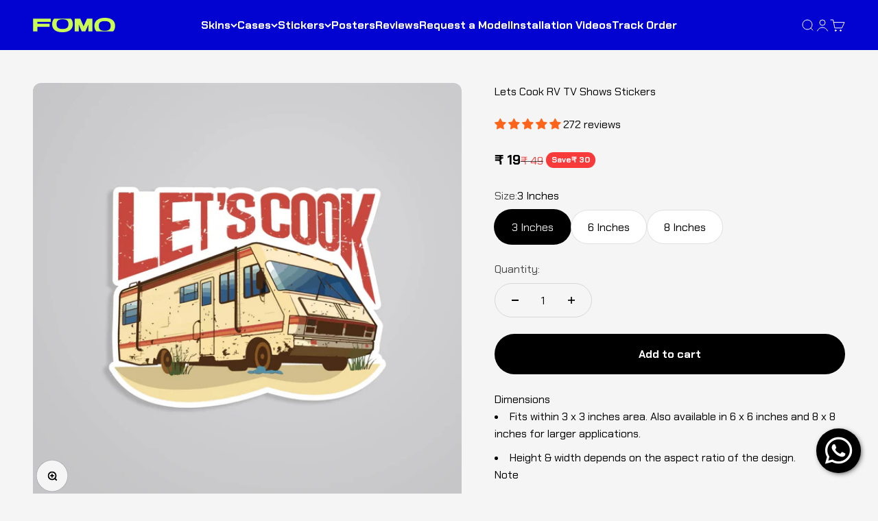

--- FILE ---
content_type: text/html; charset=utf-8
request_url: https://www.fomostore.in/products/stickers-tv-shows-lets-cook-rv?option_values=3153723818306&section_id=template--25956291445058__main
body_size: 3550
content:
<section id="shopify-section-template--25956291445058__main" class="shopify-section shopify-section--main-product"><style>
  #shopify-section-template--25956291445058__main {
    --section-background-hash: 0;
  }

  #shopify-section-template--25956291445058__main + * {
    --previous-section-background-hash: 0;
  }</style><style>
  #shopify-section-template--25956291445058__main {
    --product-grid: auto / minmax(0, 1fr);
    --product-gallery-media-list-grid: auto / auto-flow 100%;
    --product-gallery-media-list-gap: var(--spacing-0-5);
  }

  @media screen and (max-width: 999px) {
    #shopify-section-template--25956291445058__main {
      --section-spacing-block-start: 0px;
    }
  }

  @media screen and (min-width: 1000px) {
    #shopify-section-template--25956291445058__main {--product-grid: auto / minmax(0, 1.1fr) minmax(0, 0.9fr);
      --product-gallery-media-list-grid: auto / auto-flow 100%;
      --product-gallery-media-list-gap: calc(var(--grid-gutter) / 2);
    }}

  @media screen and (min-width: 1400px) {
    #shopify-section-template--25956291445058__main {
      --product-gallery-media-list-gap: var(--grid-gutter);
    }
  }
</style><div class="section section--tight  section-blends section-full">
  <product-rerender id="product-info-9236547207490-template--25956291445058__main" observe-form="product-form-9236547207490-template--25956291445058__main" allow-partial-rerender>
    <div class="product"><product-gallery form="product-form-9236547207490-template--25956291445058__main" filtered-indexes="[]"allow-zoom="3" class="product-gallery  product-gallery--desktop-carousel  product-gallery--mobile-expanded"><div class="product-gallery__ar-wrapper">
    <div class="product-gallery__media-list-wrapper"><custom-cursor class="product-gallery__cursor" >
          <div class="circle-button circle-button--fill circle-button--lg"><svg role="presentation" focusable="false" width="7" height="10" class="icon icon-chevron-right" viewBox="0 0 7 10">
        <path d="m1 9 4-4-4-4" fill="none" stroke="currentColor" stroke-width="2"></path>
      </svg></div>
        </custom-cursor><media-carousel desktop-mode="carousel_thumbnails_bottom" adaptive-height initial-index="0"  id="product-gallery-9236547207490-template--25956291445058__main" class="product-gallery__media-list full-bleed scroll-area md:unbleed"><div class="product-gallery__media  snap-center" data-media-type="image" data-media-id="37111540744514" ><img src="//www.fomostore.in/cdn/shop/files/Brothers-Innovation-Stickers-TV_Shows-Lets_Cook_RV-Image-1_ce948315-0192-4157-b027-9a016b9dffe6.jpg?v=1738333911&amp;width=2000" alt="Fomo Store Stickers TV Shows Lets Cook RV" srcset="//www.fomostore.in/cdn/shop/files/Brothers-Innovation-Stickers-TV_Shows-Lets_Cook_RV-Image-1_ce948315-0192-4157-b027-9a016b9dffe6.jpg?v=1738333911&amp;width=200 200w, //www.fomostore.in/cdn/shop/files/Brothers-Innovation-Stickers-TV_Shows-Lets_Cook_RV-Image-1_ce948315-0192-4157-b027-9a016b9dffe6.jpg?v=1738333911&amp;width=300 300w, //www.fomostore.in/cdn/shop/files/Brothers-Innovation-Stickers-TV_Shows-Lets_Cook_RV-Image-1_ce948315-0192-4157-b027-9a016b9dffe6.jpg?v=1738333911&amp;width=400 400w, //www.fomostore.in/cdn/shop/files/Brothers-Innovation-Stickers-TV_Shows-Lets_Cook_RV-Image-1_ce948315-0192-4157-b027-9a016b9dffe6.jpg?v=1738333911&amp;width=500 500w, //www.fomostore.in/cdn/shop/files/Brothers-Innovation-Stickers-TV_Shows-Lets_Cook_RV-Image-1_ce948315-0192-4157-b027-9a016b9dffe6.jpg?v=1738333911&amp;width=600 600w, //www.fomostore.in/cdn/shop/files/Brothers-Innovation-Stickers-TV_Shows-Lets_Cook_RV-Image-1_ce948315-0192-4157-b027-9a016b9dffe6.jpg?v=1738333911&amp;width=700 700w, //www.fomostore.in/cdn/shop/files/Brothers-Innovation-Stickers-TV_Shows-Lets_Cook_RV-Image-1_ce948315-0192-4157-b027-9a016b9dffe6.jpg?v=1738333911&amp;width=800 800w, //www.fomostore.in/cdn/shop/files/Brothers-Innovation-Stickers-TV_Shows-Lets_Cook_RV-Image-1_ce948315-0192-4157-b027-9a016b9dffe6.jpg?v=1738333911&amp;width=1000 1000w, //www.fomostore.in/cdn/shop/files/Brothers-Innovation-Stickers-TV_Shows-Lets_Cook_RV-Image-1_ce948315-0192-4157-b027-9a016b9dffe6.jpg?v=1738333911&amp;width=1200 1200w, //www.fomostore.in/cdn/shop/files/Brothers-Innovation-Stickers-TV_Shows-Lets_Cook_RV-Image-1_ce948315-0192-4157-b027-9a016b9dffe6.jpg?v=1738333911&amp;width=1400 1400w, //www.fomostore.in/cdn/shop/files/Brothers-Innovation-Stickers-TV_Shows-Lets_Cook_RV-Image-1_ce948315-0192-4157-b027-9a016b9dffe6.jpg?v=1738333911&amp;width=1600 1600w, //www.fomostore.in/cdn/shop/files/Brothers-Innovation-Stickers-TV_Shows-Lets_Cook_RV-Image-1_ce948315-0192-4157-b027-9a016b9dffe6.jpg?v=1738333911&amp;width=1800 1800w, //www.fomostore.in/cdn/shop/files/Brothers-Innovation-Stickers-TV_Shows-Lets_Cook_RV-Image-1_ce948315-0192-4157-b027-9a016b9dffe6.jpg?v=1738333911&amp;width=2000 2000w" width="2000" height="2000" loading="eager" fetchpriority="high" sizes="(max-width: 740px) calc(100vw - 40px), (max-width: 999px) calc(100vw - 64px), min(760px, 42vw)" class="rounded"></div><div class="product-gallery__media  snap-center" data-media-type="image" data-media-id="37111540777282" ><img src="//www.fomostore.in/cdn/shop/files/Brothers-Innovation-Stickers-TV_Shows-Lets_Cook_RV-Image-2_5c022efb-c82f-4d0e-b4be-20f3029074b8.jpg?v=1738333911&amp;width=2000" alt="Lets Cook RV TV Shows Stickers" srcset="//www.fomostore.in/cdn/shop/files/Brothers-Innovation-Stickers-TV_Shows-Lets_Cook_RV-Image-2_5c022efb-c82f-4d0e-b4be-20f3029074b8.jpg?v=1738333911&amp;width=200 200w, //www.fomostore.in/cdn/shop/files/Brothers-Innovation-Stickers-TV_Shows-Lets_Cook_RV-Image-2_5c022efb-c82f-4d0e-b4be-20f3029074b8.jpg?v=1738333911&amp;width=300 300w, //www.fomostore.in/cdn/shop/files/Brothers-Innovation-Stickers-TV_Shows-Lets_Cook_RV-Image-2_5c022efb-c82f-4d0e-b4be-20f3029074b8.jpg?v=1738333911&amp;width=400 400w, //www.fomostore.in/cdn/shop/files/Brothers-Innovation-Stickers-TV_Shows-Lets_Cook_RV-Image-2_5c022efb-c82f-4d0e-b4be-20f3029074b8.jpg?v=1738333911&amp;width=500 500w, //www.fomostore.in/cdn/shop/files/Brothers-Innovation-Stickers-TV_Shows-Lets_Cook_RV-Image-2_5c022efb-c82f-4d0e-b4be-20f3029074b8.jpg?v=1738333911&amp;width=600 600w, //www.fomostore.in/cdn/shop/files/Brothers-Innovation-Stickers-TV_Shows-Lets_Cook_RV-Image-2_5c022efb-c82f-4d0e-b4be-20f3029074b8.jpg?v=1738333911&amp;width=700 700w, //www.fomostore.in/cdn/shop/files/Brothers-Innovation-Stickers-TV_Shows-Lets_Cook_RV-Image-2_5c022efb-c82f-4d0e-b4be-20f3029074b8.jpg?v=1738333911&amp;width=800 800w, //www.fomostore.in/cdn/shop/files/Brothers-Innovation-Stickers-TV_Shows-Lets_Cook_RV-Image-2_5c022efb-c82f-4d0e-b4be-20f3029074b8.jpg?v=1738333911&amp;width=1000 1000w, //www.fomostore.in/cdn/shop/files/Brothers-Innovation-Stickers-TV_Shows-Lets_Cook_RV-Image-2_5c022efb-c82f-4d0e-b4be-20f3029074b8.jpg?v=1738333911&amp;width=1200 1200w, //www.fomostore.in/cdn/shop/files/Brothers-Innovation-Stickers-TV_Shows-Lets_Cook_RV-Image-2_5c022efb-c82f-4d0e-b4be-20f3029074b8.jpg?v=1738333911&amp;width=1400 1400w, //www.fomostore.in/cdn/shop/files/Brothers-Innovation-Stickers-TV_Shows-Lets_Cook_RV-Image-2_5c022efb-c82f-4d0e-b4be-20f3029074b8.jpg?v=1738333911&amp;width=1600 1600w, //www.fomostore.in/cdn/shop/files/Brothers-Innovation-Stickers-TV_Shows-Lets_Cook_RV-Image-2_5c022efb-c82f-4d0e-b4be-20f3029074b8.jpg?v=1738333911&amp;width=1800 1800w, //www.fomostore.in/cdn/shop/files/Brothers-Innovation-Stickers-TV_Shows-Lets_Cook_RV-Image-2_5c022efb-c82f-4d0e-b4be-20f3029074b8.jpg?v=1738333911&amp;width=2000 2000w" width="2000" height="2000" loading="lazy" fetchpriority="auto" sizes="(max-width: 740px) calc(100vw - 40px), (max-width: 999px) calc(100vw - 64px), min(760px, 42vw)" class="rounded"></div><div class="product-gallery__media  snap-center" data-media-type="image" data-media-id="37111540810050" ><img src="//www.fomostore.in/cdn/shop/files/Brothers-Innovation-Stickers-TV_Shows-Lets_Cook_RV-Image-3_678e7015-a774-4c45-8033-73d858924414.jpg?v=1738333911&amp;width=1080" alt="Lets Cook RV TV Shows Stickers" srcset="//www.fomostore.in/cdn/shop/files/Brothers-Innovation-Stickers-TV_Shows-Lets_Cook_RV-Image-3_678e7015-a774-4c45-8033-73d858924414.jpg?v=1738333911&amp;width=200 200w, //www.fomostore.in/cdn/shop/files/Brothers-Innovation-Stickers-TV_Shows-Lets_Cook_RV-Image-3_678e7015-a774-4c45-8033-73d858924414.jpg?v=1738333911&amp;width=300 300w, //www.fomostore.in/cdn/shop/files/Brothers-Innovation-Stickers-TV_Shows-Lets_Cook_RV-Image-3_678e7015-a774-4c45-8033-73d858924414.jpg?v=1738333911&amp;width=400 400w, //www.fomostore.in/cdn/shop/files/Brothers-Innovation-Stickers-TV_Shows-Lets_Cook_RV-Image-3_678e7015-a774-4c45-8033-73d858924414.jpg?v=1738333911&amp;width=500 500w, //www.fomostore.in/cdn/shop/files/Brothers-Innovation-Stickers-TV_Shows-Lets_Cook_RV-Image-3_678e7015-a774-4c45-8033-73d858924414.jpg?v=1738333911&amp;width=600 600w, //www.fomostore.in/cdn/shop/files/Brothers-Innovation-Stickers-TV_Shows-Lets_Cook_RV-Image-3_678e7015-a774-4c45-8033-73d858924414.jpg?v=1738333911&amp;width=700 700w, //www.fomostore.in/cdn/shop/files/Brothers-Innovation-Stickers-TV_Shows-Lets_Cook_RV-Image-3_678e7015-a774-4c45-8033-73d858924414.jpg?v=1738333911&amp;width=800 800w, //www.fomostore.in/cdn/shop/files/Brothers-Innovation-Stickers-TV_Shows-Lets_Cook_RV-Image-3_678e7015-a774-4c45-8033-73d858924414.jpg?v=1738333911&amp;width=1000 1000w" width="1080" height="1080" loading="lazy" fetchpriority="auto" sizes="(max-width: 740px) calc(100vw - 40px), (max-width: 999px) calc(100vw - 64px), min(760px, 42vw)" class="rounded"></div><div class="product-gallery__media  snap-center" data-media-type="image" data-media-id="37111540842818" ><img src="//www.fomostore.in/cdn/shop/files/Brothers-Innovation-Stickers-TV_Shows-Lets_Cook_RV-Image-4_a19a31fe-c6df-4df3-8619-bc9098534a58.jpg?v=1738333912&amp;width=1080" alt="Lets Cook RV TV Shows Stickers" srcset="//www.fomostore.in/cdn/shop/files/Brothers-Innovation-Stickers-TV_Shows-Lets_Cook_RV-Image-4_a19a31fe-c6df-4df3-8619-bc9098534a58.jpg?v=1738333912&amp;width=200 200w, //www.fomostore.in/cdn/shop/files/Brothers-Innovation-Stickers-TV_Shows-Lets_Cook_RV-Image-4_a19a31fe-c6df-4df3-8619-bc9098534a58.jpg?v=1738333912&amp;width=300 300w, //www.fomostore.in/cdn/shop/files/Brothers-Innovation-Stickers-TV_Shows-Lets_Cook_RV-Image-4_a19a31fe-c6df-4df3-8619-bc9098534a58.jpg?v=1738333912&amp;width=400 400w, //www.fomostore.in/cdn/shop/files/Brothers-Innovation-Stickers-TV_Shows-Lets_Cook_RV-Image-4_a19a31fe-c6df-4df3-8619-bc9098534a58.jpg?v=1738333912&amp;width=500 500w, //www.fomostore.in/cdn/shop/files/Brothers-Innovation-Stickers-TV_Shows-Lets_Cook_RV-Image-4_a19a31fe-c6df-4df3-8619-bc9098534a58.jpg?v=1738333912&amp;width=600 600w, //www.fomostore.in/cdn/shop/files/Brothers-Innovation-Stickers-TV_Shows-Lets_Cook_RV-Image-4_a19a31fe-c6df-4df3-8619-bc9098534a58.jpg?v=1738333912&amp;width=700 700w, //www.fomostore.in/cdn/shop/files/Brothers-Innovation-Stickers-TV_Shows-Lets_Cook_RV-Image-4_a19a31fe-c6df-4df3-8619-bc9098534a58.jpg?v=1738333912&amp;width=800 800w, //www.fomostore.in/cdn/shop/files/Brothers-Innovation-Stickers-TV_Shows-Lets_Cook_RV-Image-4_a19a31fe-c6df-4df3-8619-bc9098534a58.jpg?v=1738333912&amp;width=1000 1000w" width="1080" height="1080" loading="lazy" fetchpriority="auto" sizes="(max-width: 740px) calc(100vw - 40px), (max-width: 999px) calc(100vw - 64px), min(760px, 42vw)" class="rounded"></div><div class="product-gallery__media  snap-center" data-media-type="image" data-media-id="37111540875586" ><img src="//www.fomostore.in/cdn/shop/files/Brothers-Innovation-Stickers-TV_Shows-Lets_Cook_RV-Image-5_5ae69d2e-93a1-40eb-b1d3-cb394a0723ad.jpg?v=1738333912&amp;width=1080" alt="Lets Cook RV TV Shows Stickers" srcset="//www.fomostore.in/cdn/shop/files/Brothers-Innovation-Stickers-TV_Shows-Lets_Cook_RV-Image-5_5ae69d2e-93a1-40eb-b1d3-cb394a0723ad.jpg?v=1738333912&amp;width=200 200w, //www.fomostore.in/cdn/shop/files/Brothers-Innovation-Stickers-TV_Shows-Lets_Cook_RV-Image-5_5ae69d2e-93a1-40eb-b1d3-cb394a0723ad.jpg?v=1738333912&amp;width=300 300w, //www.fomostore.in/cdn/shop/files/Brothers-Innovation-Stickers-TV_Shows-Lets_Cook_RV-Image-5_5ae69d2e-93a1-40eb-b1d3-cb394a0723ad.jpg?v=1738333912&amp;width=400 400w, //www.fomostore.in/cdn/shop/files/Brothers-Innovation-Stickers-TV_Shows-Lets_Cook_RV-Image-5_5ae69d2e-93a1-40eb-b1d3-cb394a0723ad.jpg?v=1738333912&amp;width=500 500w, //www.fomostore.in/cdn/shop/files/Brothers-Innovation-Stickers-TV_Shows-Lets_Cook_RV-Image-5_5ae69d2e-93a1-40eb-b1d3-cb394a0723ad.jpg?v=1738333912&amp;width=600 600w, //www.fomostore.in/cdn/shop/files/Brothers-Innovation-Stickers-TV_Shows-Lets_Cook_RV-Image-5_5ae69d2e-93a1-40eb-b1d3-cb394a0723ad.jpg?v=1738333912&amp;width=700 700w, //www.fomostore.in/cdn/shop/files/Brothers-Innovation-Stickers-TV_Shows-Lets_Cook_RV-Image-5_5ae69d2e-93a1-40eb-b1d3-cb394a0723ad.jpg?v=1738333912&amp;width=800 800w, //www.fomostore.in/cdn/shop/files/Brothers-Innovation-Stickers-TV_Shows-Lets_Cook_RV-Image-5_5ae69d2e-93a1-40eb-b1d3-cb394a0723ad.jpg?v=1738333912&amp;width=1000 1000w" width="1080" height="1080" loading="lazy" fetchpriority="auto" sizes="(max-width: 740px) calc(100vw - 40px), (max-width: 999px) calc(100vw - 64px), min(760px, 42vw)" class="rounded"></div></media-carousel><div class="product-gallery__zoom ">
          <button type="button" is="product-zoom-button" class="circle-button circle-button--fill ring">
            <span class="sr-only">Zoom</span><svg role="presentation" fill="none" stroke-width="2" focusable="false" width="15" height="15" class="icon icon-image-zoom" viewBox="0 0 15 15">
        <circle cx="7.067" cy="7.067" r="6.067" stroke="currentColor"></circle>
        <path d="M11.4 11.4 14 14" stroke="currentColor" stroke-linecap="round" stroke-linejoin="round"></path>
        <path d="M7 4v6M4 7h6" stroke="currentColor"></path>
      </svg></button>
        </div></div></div><scroll-shadow class="product-gallery__thumbnail-list-wrapper">
        <page-dots align-selected class="product-gallery__thumbnail-list scroll-area bleed md:unbleed" aria-controls="product-gallery-9236547207490-template--25956291445058__main"><button type="button" class="product-gallery__thumbnail"  aria-current="true" aria-label="Go to item 1"><img src="//www.fomostore.in/cdn/shop/files/Brothers-Innovation-Stickers-TV_Shows-Lets_Cook_RV-Image-1_ce948315-0192-4157-b027-9a016b9dffe6.jpg?v=1738333911&amp;width=2000" alt="Fomo Store Stickers TV Shows Lets Cook RV" srcset="//www.fomostore.in/cdn/shop/files/Brothers-Innovation-Stickers-TV_Shows-Lets_Cook_RV-Image-1_ce948315-0192-4157-b027-9a016b9dffe6.jpg?v=1738333911&amp;width=56 56w, //www.fomostore.in/cdn/shop/files/Brothers-Innovation-Stickers-TV_Shows-Lets_Cook_RV-Image-1_ce948315-0192-4157-b027-9a016b9dffe6.jpg?v=1738333911&amp;width=64 64w, //www.fomostore.in/cdn/shop/files/Brothers-Innovation-Stickers-TV_Shows-Lets_Cook_RV-Image-1_ce948315-0192-4157-b027-9a016b9dffe6.jpg?v=1738333911&amp;width=112 112w, //www.fomostore.in/cdn/shop/files/Brothers-Innovation-Stickers-TV_Shows-Lets_Cook_RV-Image-1_ce948315-0192-4157-b027-9a016b9dffe6.jpg?v=1738333911&amp;width=128 128w, //www.fomostore.in/cdn/shop/files/Brothers-Innovation-Stickers-TV_Shows-Lets_Cook_RV-Image-1_ce948315-0192-4157-b027-9a016b9dffe6.jpg?v=1738333911&amp;width=168 168w, //www.fomostore.in/cdn/shop/files/Brothers-Innovation-Stickers-TV_Shows-Lets_Cook_RV-Image-1_ce948315-0192-4157-b027-9a016b9dffe6.jpg?v=1738333911&amp;width=192 192w" width="2000" height="2000" loading="lazy" sizes="(max-width: 699px) 56px, 64px" class="object-contain rounded-sm">
            </button><button type="button" class="product-gallery__thumbnail"  aria-current="false" aria-label="Go to item 2"><img src="//www.fomostore.in/cdn/shop/files/Brothers-Innovation-Stickers-TV_Shows-Lets_Cook_RV-Image-2_5c022efb-c82f-4d0e-b4be-20f3029074b8.jpg?v=1738333911&amp;width=2000" alt="Lets Cook RV TV Shows Stickers" srcset="//www.fomostore.in/cdn/shop/files/Brothers-Innovation-Stickers-TV_Shows-Lets_Cook_RV-Image-2_5c022efb-c82f-4d0e-b4be-20f3029074b8.jpg?v=1738333911&amp;width=56 56w, //www.fomostore.in/cdn/shop/files/Brothers-Innovation-Stickers-TV_Shows-Lets_Cook_RV-Image-2_5c022efb-c82f-4d0e-b4be-20f3029074b8.jpg?v=1738333911&amp;width=64 64w, //www.fomostore.in/cdn/shop/files/Brothers-Innovation-Stickers-TV_Shows-Lets_Cook_RV-Image-2_5c022efb-c82f-4d0e-b4be-20f3029074b8.jpg?v=1738333911&amp;width=112 112w, //www.fomostore.in/cdn/shop/files/Brothers-Innovation-Stickers-TV_Shows-Lets_Cook_RV-Image-2_5c022efb-c82f-4d0e-b4be-20f3029074b8.jpg?v=1738333911&amp;width=128 128w, //www.fomostore.in/cdn/shop/files/Brothers-Innovation-Stickers-TV_Shows-Lets_Cook_RV-Image-2_5c022efb-c82f-4d0e-b4be-20f3029074b8.jpg?v=1738333911&amp;width=168 168w, //www.fomostore.in/cdn/shop/files/Brothers-Innovation-Stickers-TV_Shows-Lets_Cook_RV-Image-2_5c022efb-c82f-4d0e-b4be-20f3029074b8.jpg?v=1738333911&amp;width=192 192w" width="2000" height="2000" loading="lazy" sizes="(max-width: 699px) 56px, 64px" class="object-contain rounded-sm">
            </button><button type="button" class="product-gallery__thumbnail"  aria-current="false" aria-label="Go to item 3"><img src="//www.fomostore.in/cdn/shop/files/Brothers-Innovation-Stickers-TV_Shows-Lets_Cook_RV-Image-3_678e7015-a774-4c45-8033-73d858924414.jpg?v=1738333911&amp;width=1080" alt="Lets Cook RV TV Shows Stickers" srcset="//www.fomostore.in/cdn/shop/files/Brothers-Innovation-Stickers-TV_Shows-Lets_Cook_RV-Image-3_678e7015-a774-4c45-8033-73d858924414.jpg?v=1738333911&amp;width=56 56w, //www.fomostore.in/cdn/shop/files/Brothers-Innovation-Stickers-TV_Shows-Lets_Cook_RV-Image-3_678e7015-a774-4c45-8033-73d858924414.jpg?v=1738333911&amp;width=64 64w, //www.fomostore.in/cdn/shop/files/Brothers-Innovation-Stickers-TV_Shows-Lets_Cook_RV-Image-3_678e7015-a774-4c45-8033-73d858924414.jpg?v=1738333911&amp;width=112 112w, //www.fomostore.in/cdn/shop/files/Brothers-Innovation-Stickers-TV_Shows-Lets_Cook_RV-Image-3_678e7015-a774-4c45-8033-73d858924414.jpg?v=1738333911&amp;width=128 128w, //www.fomostore.in/cdn/shop/files/Brothers-Innovation-Stickers-TV_Shows-Lets_Cook_RV-Image-3_678e7015-a774-4c45-8033-73d858924414.jpg?v=1738333911&amp;width=168 168w, //www.fomostore.in/cdn/shop/files/Brothers-Innovation-Stickers-TV_Shows-Lets_Cook_RV-Image-3_678e7015-a774-4c45-8033-73d858924414.jpg?v=1738333911&amp;width=192 192w" width="1080" height="1080" loading="lazy" sizes="(max-width: 699px) 56px, 64px" class="object-contain rounded-sm">
            </button><button type="button" class="product-gallery__thumbnail"  aria-current="false" aria-label="Go to item 4"><img src="//www.fomostore.in/cdn/shop/files/Brothers-Innovation-Stickers-TV_Shows-Lets_Cook_RV-Image-4_a19a31fe-c6df-4df3-8619-bc9098534a58.jpg?v=1738333912&amp;width=1080" alt="Lets Cook RV TV Shows Stickers" srcset="//www.fomostore.in/cdn/shop/files/Brothers-Innovation-Stickers-TV_Shows-Lets_Cook_RV-Image-4_a19a31fe-c6df-4df3-8619-bc9098534a58.jpg?v=1738333912&amp;width=56 56w, //www.fomostore.in/cdn/shop/files/Brothers-Innovation-Stickers-TV_Shows-Lets_Cook_RV-Image-4_a19a31fe-c6df-4df3-8619-bc9098534a58.jpg?v=1738333912&amp;width=64 64w, //www.fomostore.in/cdn/shop/files/Brothers-Innovation-Stickers-TV_Shows-Lets_Cook_RV-Image-4_a19a31fe-c6df-4df3-8619-bc9098534a58.jpg?v=1738333912&amp;width=112 112w, //www.fomostore.in/cdn/shop/files/Brothers-Innovation-Stickers-TV_Shows-Lets_Cook_RV-Image-4_a19a31fe-c6df-4df3-8619-bc9098534a58.jpg?v=1738333912&amp;width=128 128w, //www.fomostore.in/cdn/shop/files/Brothers-Innovation-Stickers-TV_Shows-Lets_Cook_RV-Image-4_a19a31fe-c6df-4df3-8619-bc9098534a58.jpg?v=1738333912&amp;width=168 168w, //www.fomostore.in/cdn/shop/files/Brothers-Innovation-Stickers-TV_Shows-Lets_Cook_RV-Image-4_a19a31fe-c6df-4df3-8619-bc9098534a58.jpg?v=1738333912&amp;width=192 192w" width="1080" height="1080" loading="lazy" sizes="(max-width: 699px) 56px, 64px" class="object-contain rounded-sm">
            </button><button type="button" class="product-gallery__thumbnail"  aria-current="false" aria-label="Go to item 5"><img src="//www.fomostore.in/cdn/shop/files/Brothers-Innovation-Stickers-TV_Shows-Lets_Cook_RV-Image-5_5ae69d2e-93a1-40eb-b1d3-cb394a0723ad.jpg?v=1738333912&amp;width=1080" alt="Lets Cook RV TV Shows Stickers" srcset="//www.fomostore.in/cdn/shop/files/Brothers-Innovation-Stickers-TV_Shows-Lets_Cook_RV-Image-5_5ae69d2e-93a1-40eb-b1d3-cb394a0723ad.jpg?v=1738333912&amp;width=56 56w, //www.fomostore.in/cdn/shop/files/Brothers-Innovation-Stickers-TV_Shows-Lets_Cook_RV-Image-5_5ae69d2e-93a1-40eb-b1d3-cb394a0723ad.jpg?v=1738333912&amp;width=64 64w, //www.fomostore.in/cdn/shop/files/Brothers-Innovation-Stickers-TV_Shows-Lets_Cook_RV-Image-5_5ae69d2e-93a1-40eb-b1d3-cb394a0723ad.jpg?v=1738333912&amp;width=112 112w, //www.fomostore.in/cdn/shop/files/Brothers-Innovation-Stickers-TV_Shows-Lets_Cook_RV-Image-5_5ae69d2e-93a1-40eb-b1d3-cb394a0723ad.jpg?v=1738333912&amp;width=128 128w, //www.fomostore.in/cdn/shop/files/Brothers-Innovation-Stickers-TV_Shows-Lets_Cook_RV-Image-5_5ae69d2e-93a1-40eb-b1d3-cb394a0723ad.jpg?v=1738333912&amp;width=168 168w, //www.fomostore.in/cdn/shop/files/Brothers-Innovation-Stickers-TV_Shows-Lets_Cook_RV-Image-5_5ae69d2e-93a1-40eb-b1d3-cb394a0723ad.jpg?v=1738333912&amp;width=192 192w" width="1080" height="1080" loading="lazy" sizes="(max-width: 699px) 56px, 64px" class="object-contain rounded-sm">
            </button></page-dots>
      </scroll-shadow></product-gallery><safe-sticky class="product-info"><div class="product-info__block-item" data-block-id="title" data-block-type="title" ><h1 class="product-info__title h4">Lets Cook RV TV Shows Stickers</h1></div><div class="product-info__block-item" data-block-id="AUkQ5ZFBOeGRDSmExL__judge_me_reviews_preview_badge_erBXT9-1" data-block-type="@app" ><div id="shopify-block-AUkQ5ZFBOeGRDSmExL__judge_me_reviews_preview_badge_erBXT9" class="shopify-block shopify-app-block">
<div class='jdgm-widget jdgm-preview-badge'
    data-id='9236547207490'
    data-template='manual-installation'>
  <div style='display:none' class='jdgm-prev-badge' data-average-rating='4.85' data-number-of-reviews='272' data-number-of-questions='0'> <span class='jdgm-prev-badge__stars' data-score='4.85' tabindex='0' aria-label='4.85 stars' role='button'> <span class='jdgm-star jdgm--on'></span><span class='jdgm-star jdgm--on'></span><span class='jdgm-star jdgm--on'></span><span class='jdgm-star jdgm--on'></span><span class='jdgm-star jdgm--on'></span> </span> <span class='jdgm-prev-badge__text'> 272 reviews </span> </div>
</div>




</div></div><div class="product-info__block-item" data-block-id="price" data-block-type="price" ><div class="product-info__price">
              <div class="rating-with-text"><price-list class="price-list price-list--lg "><sale-price class="text-lg text-on-sale">
      <span class="sr-only">Sale price</span><span class=money>₹ 49</span></sale-price><compare-at-price class="text-subdued line-through">
        <span class="sr-only">Regular price</span><span class=money>₹ 79</span></compare-at-price></price-list><div class="product-info__badge-list"><on-sale-badge class="badge badge--on-sale">Save <span class=money>₹ 30</span></on-sale-badge></div></div></div></div><div class="product-info__block-item" data-block-id="variant_picker" data-block-type="variant-picker" ><div class="product-info__variant-picker"><variant-picker class="variant-picker" section-id="template--25956291445058__main" handle="stickers-tv-shows-lets-cook-rv" form-id="product-form-9236547207490-template--25956291445058__main" update-url><script data-variant type="application/json">{"id":48177804607810,"title":"6 Inches","option1":"6 Inches","option2":null,"option3":null,"sku":"BISTTV036","requires_shipping":true,"taxable":true,"featured_image":null,"available":true,"name":"Lets Cook RV TV Shows Stickers - 6 Inches","public_title":"6 Inches","options":["6 Inches"],"price":4900,"weight":300,"compare_at_price":7900,"inventory_management":null,"barcode":null,"requires_selling_plan":false,"selling_plan_allocations":[]}</script>

      <fieldset class="variant-picker__option">
        <div class="variant-picker__option-info">
          <div class="h-stack gap-2">
            <legend class="text-subdued">Size:</legend>
            <span>6 Inches</span>
          </div></div><div >
            <div class="variant-picker__option-values wrap gap-2">
              <input class="sr-only" type="radio" name="product-form-9236547207490-template--25956291445058__main-option1" id="option-value-1-template--25956291445058__main-product-form-9236547207490-template--25956291445058__main-option1-3153723785538" value="3153723785538" form="product-form-9236547207490-template--25956291445058__main"    data-option-position="1" ><label class="block-swatch  " for="option-value-1-template--25956291445058__main-product-form-9236547207490-template--25956291445058__main-option1-3153723785538"><span>3 Inches</span>
    </label><input class="sr-only" type="radio" name="product-form-9236547207490-template--25956291445058__main-option1" id="option-value-2-template--25956291445058__main-product-form-9236547207490-template--25956291445058__main-option1-3153723818306" value="3153723818306" form="product-form-9236547207490-template--25956291445058__main" checked="checked"   data-option-position="1" ><label class="block-swatch  " for="option-value-2-template--25956291445058__main-product-form-9236547207490-template--25956291445058__main-option1-3153723818306"><span>6 Inches</span>
    </label><input class="sr-only" type="radio" name="product-form-9236547207490-template--25956291445058__main-option1" id="option-value-3-template--25956291445058__main-product-form-9236547207490-template--25956291445058__main-option1-3153723851074" value="3153723851074" form="product-form-9236547207490-template--25956291445058__main"    data-option-position="1" ><label class="block-swatch  " for="option-value-3-template--25956291445058__main-product-form-9236547207490-template--25956291445058__main-option1-3153723851074"><span>8 Inches</span>
    </label>
            </div>
          </div></fieldset></variant-picker></div></div><div class="product-info__block-item" data-block-id="quantity_selector" data-block-type="quantity-selector" ><div class="product-info__quantity-selector">
              <div class="form-control">
                <label for="product-form-9236547207490-template--25956291445058__main-quantity" class="block-label text-subdued">Quantity:</label>

                <quantity-selector class="quantity-selector">
                  <button type="button" class="quantity-selector__button" aria-label="Decrease quantity"><svg role="presentation" focusable="false" width="10" height="2" class="icon icon-minus" viewBox="0 0 10 2">
        <path d="M0 0H10V2H0V0Z" fill="currentColor"></path>
      </svg></button>
                  <input id="product-form-9236547207490-template--25956291445058__main-quantity" type="number" is="quantity-input" inputmode="numeric" class="quantity-selector__input" name="quantity" form="product-form-9236547207490-template--25956291445058__main" value="1" step="1" min="1"  autocomplete="off">
                  <button type="button" class="quantity-selector__button" aria-label="Increase quantity"><svg role="presentation" focusable="false" stroke-width="2" width="10" height="10" class="icon icon-plus" viewBox="0 0 12 12">
        <path d="M6 0V12" fill="none" stroke="currentColor"></path>
        <path d="M0 6L12 6" fill="none" stroke="currentColor"></path>
      </svg></button>
                </quantity-selector>
              </div></div></div><div class="product-info__block-item" data-block-id="image_RBt8et" data-block-type="image" ></div><div class="product-info__block-item" data-block-id="buy_buttons" data-block-type="buy-buttons" ><div class="product-info__buy-buttons"><form method="post" action="/cart/add" id="product-form-9236547207490-template--25956291445058__main" accept-charset="UTF-8" class="shopify-product-form" enctype="multipart/form-data" is="product-form"><input type="hidden" name="form_type" value="product" /><input type="hidden" name="utf8" value="✓" /><input type="hidden" disabled name="id" value="48177804607810"><div class="v-stack gap-4"><buy-buttons class="buy-buttons " template="premiumstickersproduct" form="product-form-9236547207490-template--25956291445058__main">
<button type="submit" class="button button--xl"
  style="--button-background: 0 0 0 / var(--button-background-opacity, 1);--button-outline-color: 0 0 0;--button-text-color: 255 255 255;"
  
  
  
  
  
  
  is="custom-button"
 >Add to cart</button></buy-buttons>
  </div><input type="hidden" name="product-id" value="9236547207490" /><input type="hidden" name="section-id" value="template--25956291445058__main" /></form></div></div><div class="product-info__block-item" data-block-id="description" data-block-type="description" ><div class="product-info__description">
                <div class="prose"><h3>Dimensions</h3>
<ul>
<li>Fits within 3 x 3 inches area. Also available in 6 x 6 inches and 8 x 8 inches for larger applications.</li>
<li>Height &amp; width depends on the aspect ratio of the design.</li>
</ul>
<h3>Note</h3>
<p>The images represent the actual products though the colour of the image and product may slightly differ.</p>
<h3>Packaging</h3>
<p>The stickers is securely packed in sturdy cardboard papers which prevents any wear &amp; tear during transportation.</p></div>
              </div></div></safe-sticky></div>
  </product-rerender>
</div><product-rerender id="product-form-9236547207490-template--25956291445058__main-sticky-bar" observe-form="product-form-9236547207490-template--25956291445058__main"><product-quick-add form="product-form-9236547207490-template--25956291445058__main" class="product-quick-add"><!-- <buy-buttons template="premiumstickersproduct" form="product-form-9236547207490-template--25956291445058__main" class="sm:hidden">
<button type="submit" class="button button--lg button--secondary w-full"
  style="--button-background: 0 0 0 / var(--button-background-opacity, 1);--button-outline-color: 0 0 0;--button-text-color: 255 255 255;"
  
  
  
  form="product-form-9236547207490-template--25956291445058__main"
  
  
  is="custom-button"
 >Add to cart</button></buy-buttons> -->
       
<div class="product-quick-add__variant  hidden sm:grid"><variant-media widths="80,160" form="product-form-9236547207490-template--25956291445058__main"><img src="//www.fomostore.in/cdn/shop/files/Brothers-Innovation-Stickers-TV_Shows-Lets_Cook_RV-Image-1_ce948315-0192-4157-b027-9a016b9dffe6.jpg?v=1738333911&amp;width=2000" alt="Fomo Store Stickers TV Shows Lets Cook RV" srcset="//www.fomostore.in/cdn/shop/files/Brothers-Innovation-Stickers-TV_Shows-Lets_Cook_RV-Image-1_ce948315-0192-4157-b027-9a016b9dffe6.jpg?v=1738333911&amp;width=80 80w, //www.fomostore.in/cdn/shop/files/Brothers-Innovation-Stickers-TV_Shows-Lets_Cook_RV-Image-1_ce948315-0192-4157-b027-9a016b9dffe6.jpg?v=1738333911&amp;width=160 160w" width="2000" height="2000" loading="lazy" sizes="80px" class="rounded-xs"></variant-media><div class="v-stack gap-0.5"><a href="/products/stickers-tv-shows-lets-cook-rv" class="bold truncate-text">Lets Cook RV TV Shows Stickers</a><price-list class="price-list  "><sale-price class="text-on-sale">
      <span class="sr-only">Sale price</span><span class=money>₹ 49</span></sale-price><compare-at-price class="text-subdued line-through">
        <span class="sr-only">Regular price</span><span class=money>₹ 79</span></compare-at-price></price-list></div>

          <buy-buttons template="premiumstickersproduct" form="product-form-9236547207490-template--25956291445058__main" force-secondary-button>
<button type="submit" class="button button--secondary"
  style="--button-background: 0 0 0 / var(--button-background-opacity, 1);--button-outline-color: 0 0 0;--button-text-color: 255 255 255;"
  
  
  
  form="product-form-9236547207490-template--25956291445058__main"
  
  
  is="custom-button"
 >Add to cart</button></buy-buttons>
        </div>
      </product-quick-add></product-rerender><template id="quick-buy-content"><product-rerender id="quick-buy-modal-content" observe-form="quick-buy-form-9236547207490-template--25956291445058__main">
    <div class="quick-buy-drawer__variant text-start h-stack gap-6" slot="header"><variant-media widths="80,160" form="quick-buy-form-9236547207490-template--25956291445058__main"><img src="//www.fomostore.in/cdn/shop/files/Brothers-Innovation-Stickers-TV_Shows-Lets_Cook_RV-Image-1_ce948315-0192-4157-b027-9a016b9dffe6.jpg?v=1738333911&amp;width=2000" alt="Fomo Store Stickers TV Shows Lets Cook RV" srcset="//www.fomostore.in/cdn/shop/files/Brothers-Innovation-Stickers-TV_Shows-Lets_Cook_RV-Image-1_ce948315-0192-4157-b027-9a016b9dffe6.jpg?v=1738333911&amp;width=80 80w, //www.fomostore.in/cdn/shop/files/Brothers-Innovation-Stickers-TV_Shows-Lets_Cook_RV-Image-1_ce948315-0192-4157-b027-9a016b9dffe6.jpg?v=1738333911&amp;width=160 160w" width="2000" height="2000" loading="lazy" sizes="80px" class="quick-buy-drawer__media rounded-xs"></variant-media><div class="v-stack gap-0.5">
        <a href="/products/stickers-tv-shows-lets-cook-rv" class="bold justify-self-start">Lets Cook RV TV Shows Stickers</a><price-list class="price-list  "><sale-price class="text-on-sale">
      <span class="sr-only">Sale price</span><span class=money>₹ 49</span></sale-price><compare-at-price class="text-subdued line-through">
        <span class="sr-only">Regular price</span><span class=money>₹ 79</span></compare-at-price></price-list></div>
    </div>

    <div class="quick-buy-drawer__info"><div id="shopify-block-AUkQ5ZFBOeGRDSmExL__judge_me_reviews_preview_badge_erBXT9-1" class="shopify-block shopify-app-block">
<div class='jdgm-widget jdgm-preview-badge'
    data-id='9236547207490'
    data-template='manual-installation'>
  <div style='display:none' class='jdgm-prev-badge' data-average-rating='4.85' data-number-of-reviews='272' data-number-of-questions='0'> <span class='jdgm-prev-badge__stars' data-score='4.85' tabindex='0' aria-label='4.85 stars' role='button'> <span class='jdgm-star jdgm--on'></span><span class='jdgm-star jdgm--on'></span><span class='jdgm-star jdgm--on'></span><span class='jdgm-star jdgm--on'></span><span class='jdgm-star jdgm--on'></span> </span> <span class='jdgm-prev-badge__text'> 272 reviews </span> </div>
</div>




</div><variant-picker class="variant-picker" section-id="template--25956291445058__main" handle="stickers-tv-shows-lets-cook-rv" form-id="quick-buy-form-9236547207490-template--25956291445058__main" ><script data-variant type="application/json">{"id":48177804607810,"title":"6 Inches","option1":"6 Inches","option2":null,"option3":null,"sku":"BISTTV036","requires_shipping":true,"taxable":true,"featured_image":null,"available":true,"name":"Lets Cook RV TV Shows Stickers - 6 Inches","public_title":"6 Inches","options":["6 Inches"],"price":4900,"weight":300,"compare_at_price":7900,"inventory_management":null,"barcode":null,"requires_selling_plan":false,"selling_plan_allocations":[]}</script>

      <fieldset class="variant-picker__option">
        <div class="variant-picker__option-info">
          <div class="h-stack gap-2">
            <legend class="text-subdued">Size:</legend>
            <span>6 Inches</span>
          </div></div><div >
            <div class="variant-picker__option-values wrap gap-2">
              <input class="sr-only" type="radio" name="quick-buy-form-9236547207490-template--25956291445058__main-option1" id="option-value-1-template--25956291445058__main-quick-buy-form-9236547207490-template--25956291445058__main-option1-3153723785538" value="3153723785538" form="quick-buy-form-9236547207490-template--25956291445058__main"    data-option-position="1" ><label class="block-swatch  " for="option-value-1-template--25956291445058__main-quick-buy-form-9236547207490-template--25956291445058__main-option1-3153723785538"><span>3 Inches</span>
    </label><input class="sr-only" type="radio" name="quick-buy-form-9236547207490-template--25956291445058__main-option1" id="option-value-2-template--25956291445058__main-quick-buy-form-9236547207490-template--25956291445058__main-option1-3153723818306" value="3153723818306" form="quick-buy-form-9236547207490-template--25956291445058__main" checked="checked"   data-option-position="1" ><label class="block-swatch  " for="option-value-2-template--25956291445058__main-quick-buy-form-9236547207490-template--25956291445058__main-option1-3153723818306"><span>6 Inches</span>
    </label><input class="sr-only" type="radio" name="quick-buy-form-9236547207490-template--25956291445058__main-option1" id="option-value-3-template--25956291445058__main-quick-buy-form-9236547207490-template--25956291445058__main-option1-3153723851074" value="3153723851074" form="quick-buy-form-9236547207490-template--25956291445058__main"    data-option-position="1" ><label class="block-swatch  " for="option-value-3-template--25956291445058__main-quick-buy-form-9236547207490-template--25956291445058__main-option1-3153723851074"><span>8 Inches</span>
    </label>
            </div>
          </div></fieldset></variant-picker><form method="post" action="/cart/add" id="quick-buy-form-9236547207490-template--25956291445058__main" accept-charset="UTF-8" class="shopify-product-form" enctype="multipart/form-data" is="product-form"><input type="hidden" name="form_type" value="product" /><input type="hidden" name="utf8" value="✓" /><input type="hidden" disabled name="id" value="48177804607810"><div class="v-stack gap-4"><buy-buttons class="buy-buttons " template="premiumstickersproduct" form="quick-buy-form-9236547207490-template--25956291445058__main">
<button type="submit" class="button button--lg"
  
  
  
  
  
  
  
  is="custom-button"
 >Add to cart</button></buy-buttons>
  </div><input type="hidden" name="product-id" value="9236547207490" /><input type="hidden" name="section-id" value="template--25956291445058__main" /></form></div>
  </product-rerender>
</template></section>

--- FILE ---
content_type: text/html; charset=utf-8
request_url: https://www.fomostore.in/products/stickers-tv-shows-lets-cook-rv?option_values=3153723851074&section_id=template--25956291445058__main
body_size: 3423
content:
<section id="shopify-section-template--25956291445058__main" class="shopify-section shopify-section--main-product"><style>
  #shopify-section-template--25956291445058__main {
    --section-background-hash: 0;
  }

  #shopify-section-template--25956291445058__main + * {
    --previous-section-background-hash: 0;
  }</style><style>
  #shopify-section-template--25956291445058__main {
    --product-grid: auto / minmax(0, 1fr);
    --product-gallery-media-list-grid: auto / auto-flow 100%;
    --product-gallery-media-list-gap: var(--spacing-0-5);
  }

  @media screen and (max-width: 999px) {
    #shopify-section-template--25956291445058__main {
      --section-spacing-block-start: 0px;
    }
  }

  @media screen and (min-width: 1000px) {
    #shopify-section-template--25956291445058__main {--product-grid: auto / minmax(0, 1.1fr) minmax(0, 0.9fr);
      --product-gallery-media-list-grid: auto / auto-flow 100%;
      --product-gallery-media-list-gap: calc(var(--grid-gutter) / 2);
    }}

  @media screen and (min-width: 1400px) {
    #shopify-section-template--25956291445058__main {
      --product-gallery-media-list-gap: var(--grid-gutter);
    }
  }
</style><div class="section section--tight  section-blends section-full">
  <product-rerender id="product-info-9236547207490-template--25956291445058__main" observe-form="product-form-9236547207490-template--25956291445058__main" allow-partial-rerender>
    <div class="product"><product-gallery form="product-form-9236547207490-template--25956291445058__main" filtered-indexes="[]"allow-zoom="3" class="product-gallery  product-gallery--desktop-carousel  product-gallery--mobile-expanded"><div class="product-gallery__ar-wrapper">
    <div class="product-gallery__media-list-wrapper"><custom-cursor class="product-gallery__cursor" >
          <div class="circle-button circle-button--fill circle-button--lg"><svg role="presentation" focusable="false" width="7" height="10" class="icon icon-chevron-right" viewBox="0 0 7 10">
        <path d="m1 9 4-4-4-4" fill="none" stroke="currentColor" stroke-width="2"></path>
      </svg></div>
        </custom-cursor><media-carousel desktop-mode="carousel_thumbnails_bottom" adaptive-height initial-index="0"  id="product-gallery-9236547207490-template--25956291445058__main" class="product-gallery__media-list full-bleed scroll-area md:unbleed"><div class="product-gallery__media  snap-center" data-media-type="image" data-media-id="37111540744514" ><img src="//www.fomostore.in/cdn/shop/files/Brothers-Innovation-Stickers-TV_Shows-Lets_Cook_RV-Image-1_ce948315-0192-4157-b027-9a016b9dffe6.jpg?v=1738333911&amp;width=2000" alt="Fomo Store Stickers TV Shows Lets Cook RV" srcset="//www.fomostore.in/cdn/shop/files/Brothers-Innovation-Stickers-TV_Shows-Lets_Cook_RV-Image-1_ce948315-0192-4157-b027-9a016b9dffe6.jpg?v=1738333911&amp;width=200 200w, //www.fomostore.in/cdn/shop/files/Brothers-Innovation-Stickers-TV_Shows-Lets_Cook_RV-Image-1_ce948315-0192-4157-b027-9a016b9dffe6.jpg?v=1738333911&amp;width=300 300w, //www.fomostore.in/cdn/shop/files/Brothers-Innovation-Stickers-TV_Shows-Lets_Cook_RV-Image-1_ce948315-0192-4157-b027-9a016b9dffe6.jpg?v=1738333911&amp;width=400 400w, //www.fomostore.in/cdn/shop/files/Brothers-Innovation-Stickers-TV_Shows-Lets_Cook_RV-Image-1_ce948315-0192-4157-b027-9a016b9dffe6.jpg?v=1738333911&amp;width=500 500w, //www.fomostore.in/cdn/shop/files/Brothers-Innovation-Stickers-TV_Shows-Lets_Cook_RV-Image-1_ce948315-0192-4157-b027-9a016b9dffe6.jpg?v=1738333911&amp;width=600 600w, //www.fomostore.in/cdn/shop/files/Brothers-Innovation-Stickers-TV_Shows-Lets_Cook_RV-Image-1_ce948315-0192-4157-b027-9a016b9dffe6.jpg?v=1738333911&amp;width=700 700w, //www.fomostore.in/cdn/shop/files/Brothers-Innovation-Stickers-TV_Shows-Lets_Cook_RV-Image-1_ce948315-0192-4157-b027-9a016b9dffe6.jpg?v=1738333911&amp;width=800 800w, //www.fomostore.in/cdn/shop/files/Brothers-Innovation-Stickers-TV_Shows-Lets_Cook_RV-Image-1_ce948315-0192-4157-b027-9a016b9dffe6.jpg?v=1738333911&amp;width=1000 1000w, //www.fomostore.in/cdn/shop/files/Brothers-Innovation-Stickers-TV_Shows-Lets_Cook_RV-Image-1_ce948315-0192-4157-b027-9a016b9dffe6.jpg?v=1738333911&amp;width=1200 1200w, //www.fomostore.in/cdn/shop/files/Brothers-Innovation-Stickers-TV_Shows-Lets_Cook_RV-Image-1_ce948315-0192-4157-b027-9a016b9dffe6.jpg?v=1738333911&amp;width=1400 1400w, //www.fomostore.in/cdn/shop/files/Brothers-Innovation-Stickers-TV_Shows-Lets_Cook_RV-Image-1_ce948315-0192-4157-b027-9a016b9dffe6.jpg?v=1738333911&amp;width=1600 1600w, //www.fomostore.in/cdn/shop/files/Brothers-Innovation-Stickers-TV_Shows-Lets_Cook_RV-Image-1_ce948315-0192-4157-b027-9a016b9dffe6.jpg?v=1738333911&amp;width=1800 1800w, //www.fomostore.in/cdn/shop/files/Brothers-Innovation-Stickers-TV_Shows-Lets_Cook_RV-Image-1_ce948315-0192-4157-b027-9a016b9dffe6.jpg?v=1738333911&amp;width=2000 2000w" width="2000" height="2000" loading="eager" fetchpriority="high" sizes="(max-width: 740px) calc(100vw - 40px), (max-width: 999px) calc(100vw - 64px), min(760px, 42vw)" class="rounded"></div><div class="product-gallery__media  snap-center" data-media-type="image" data-media-id="37111540777282" ><img src="//www.fomostore.in/cdn/shop/files/Brothers-Innovation-Stickers-TV_Shows-Lets_Cook_RV-Image-2_5c022efb-c82f-4d0e-b4be-20f3029074b8.jpg?v=1738333911&amp;width=2000" alt="Lets Cook RV TV Shows Stickers" srcset="//www.fomostore.in/cdn/shop/files/Brothers-Innovation-Stickers-TV_Shows-Lets_Cook_RV-Image-2_5c022efb-c82f-4d0e-b4be-20f3029074b8.jpg?v=1738333911&amp;width=200 200w, //www.fomostore.in/cdn/shop/files/Brothers-Innovation-Stickers-TV_Shows-Lets_Cook_RV-Image-2_5c022efb-c82f-4d0e-b4be-20f3029074b8.jpg?v=1738333911&amp;width=300 300w, //www.fomostore.in/cdn/shop/files/Brothers-Innovation-Stickers-TV_Shows-Lets_Cook_RV-Image-2_5c022efb-c82f-4d0e-b4be-20f3029074b8.jpg?v=1738333911&amp;width=400 400w, //www.fomostore.in/cdn/shop/files/Brothers-Innovation-Stickers-TV_Shows-Lets_Cook_RV-Image-2_5c022efb-c82f-4d0e-b4be-20f3029074b8.jpg?v=1738333911&amp;width=500 500w, //www.fomostore.in/cdn/shop/files/Brothers-Innovation-Stickers-TV_Shows-Lets_Cook_RV-Image-2_5c022efb-c82f-4d0e-b4be-20f3029074b8.jpg?v=1738333911&amp;width=600 600w, //www.fomostore.in/cdn/shop/files/Brothers-Innovation-Stickers-TV_Shows-Lets_Cook_RV-Image-2_5c022efb-c82f-4d0e-b4be-20f3029074b8.jpg?v=1738333911&amp;width=700 700w, //www.fomostore.in/cdn/shop/files/Brothers-Innovation-Stickers-TV_Shows-Lets_Cook_RV-Image-2_5c022efb-c82f-4d0e-b4be-20f3029074b8.jpg?v=1738333911&amp;width=800 800w, //www.fomostore.in/cdn/shop/files/Brothers-Innovation-Stickers-TV_Shows-Lets_Cook_RV-Image-2_5c022efb-c82f-4d0e-b4be-20f3029074b8.jpg?v=1738333911&amp;width=1000 1000w, //www.fomostore.in/cdn/shop/files/Brothers-Innovation-Stickers-TV_Shows-Lets_Cook_RV-Image-2_5c022efb-c82f-4d0e-b4be-20f3029074b8.jpg?v=1738333911&amp;width=1200 1200w, //www.fomostore.in/cdn/shop/files/Brothers-Innovation-Stickers-TV_Shows-Lets_Cook_RV-Image-2_5c022efb-c82f-4d0e-b4be-20f3029074b8.jpg?v=1738333911&amp;width=1400 1400w, //www.fomostore.in/cdn/shop/files/Brothers-Innovation-Stickers-TV_Shows-Lets_Cook_RV-Image-2_5c022efb-c82f-4d0e-b4be-20f3029074b8.jpg?v=1738333911&amp;width=1600 1600w, //www.fomostore.in/cdn/shop/files/Brothers-Innovation-Stickers-TV_Shows-Lets_Cook_RV-Image-2_5c022efb-c82f-4d0e-b4be-20f3029074b8.jpg?v=1738333911&amp;width=1800 1800w, //www.fomostore.in/cdn/shop/files/Brothers-Innovation-Stickers-TV_Shows-Lets_Cook_RV-Image-2_5c022efb-c82f-4d0e-b4be-20f3029074b8.jpg?v=1738333911&amp;width=2000 2000w" width="2000" height="2000" loading="lazy" fetchpriority="auto" sizes="(max-width: 740px) calc(100vw - 40px), (max-width: 999px) calc(100vw - 64px), min(760px, 42vw)" class="rounded"></div><div class="product-gallery__media  snap-center" data-media-type="image" data-media-id="37111540810050" ><img src="//www.fomostore.in/cdn/shop/files/Brothers-Innovation-Stickers-TV_Shows-Lets_Cook_RV-Image-3_678e7015-a774-4c45-8033-73d858924414.jpg?v=1738333911&amp;width=1080" alt="Lets Cook RV TV Shows Stickers" srcset="//www.fomostore.in/cdn/shop/files/Brothers-Innovation-Stickers-TV_Shows-Lets_Cook_RV-Image-3_678e7015-a774-4c45-8033-73d858924414.jpg?v=1738333911&amp;width=200 200w, //www.fomostore.in/cdn/shop/files/Brothers-Innovation-Stickers-TV_Shows-Lets_Cook_RV-Image-3_678e7015-a774-4c45-8033-73d858924414.jpg?v=1738333911&amp;width=300 300w, //www.fomostore.in/cdn/shop/files/Brothers-Innovation-Stickers-TV_Shows-Lets_Cook_RV-Image-3_678e7015-a774-4c45-8033-73d858924414.jpg?v=1738333911&amp;width=400 400w, //www.fomostore.in/cdn/shop/files/Brothers-Innovation-Stickers-TV_Shows-Lets_Cook_RV-Image-3_678e7015-a774-4c45-8033-73d858924414.jpg?v=1738333911&amp;width=500 500w, //www.fomostore.in/cdn/shop/files/Brothers-Innovation-Stickers-TV_Shows-Lets_Cook_RV-Image-3_678e7015-a774-4c45-8033-73d858924414.jpg?v=1738333911&amp;width=600 600w, //www.fomostore.in/cdn/shop/files/Brothers-Innovation-Stickers-TV_Shows-Lets_Cook_RV-Image-3_678e7015-a774-4c45-8033-73d858924414.jpg?v=1738333911&amp;width=700 700w, //www.fomostore.in/cdn/shop/files/Brothers-Innovation-Stickers-TV_Shows-Lets_Cook_RV-Image-3_678e7015-a774-4c45-8033-73d858924414.jpg?v=1738333911&amp;width=800 800w, //www.fomostore.in/cdn/shop/files/Brothers-Innovation-Stickers-TV_Shows-Lets_Cook_RV-Image-3_678e7015-a774-4c45-8033-73d858924414.jpg?v=1738333911&amp;width=1000 1000w" width="1080" height="1080" loading="lazy" fetchpriority="auto" sizes="(max-width: 740px) calc(100vw - 40px), (max-width: 999px) calc(100vw - 64px), min(760px, 42vw)" class="rounded"></div><div class="product-gallery__media  snap-center" data-media-type="image" data-media-id="37111540842818" ><img src="//www.fomostore.in/cdn/shop/files/Brothers-Innovation-Stickers-TV_Shows-Lets_Cook_RV-Image-4_a19a31fe-c6df-4df3-8619-bc9098534a58.jpg?v=1738333912&amp;width=1080" alt="Lets Cook RV TV Shows Stickers" srcset="//www.fomostore.in/cdn/shop/files/Brothers-Innovation-Stickers-TV_Shows-Lets_Cook_RV-Image-4_a19a31fe-c6df-4df3-8619-bc9098534a58.jpg?v=1738333912&amp;width=200 200w, //www.fomostore.in/cdn/shop/files/Brothers-Innovation-Stickers-TV_Shows-Lets_Cook_RV-Image-4_a19a31fe-c6df-4df3-8619-bc9098534a58.jpg?v=1738333912&amp;width=300 300w, //www.fomostore.in/cdn/shop/files/Brothers-Innovation-Stickers-TV_Shows-Lets_Cook_RV-Image-4_a19a31fe-c6df-4df3-8619-bc9098534a58.jpg?v=1738333912&amp;width=400 400w, //www.fomostore.in/cdn/shop/files/Brothers-Innovation-Stickers-TV_Shows-Lets_Cook_RV-Image-4_a19a31fe-c6df-4df3-8619-bc9098534a58.jpg?v=1738333912&amp;width=500 500w, //www.fomostore.in/cdn/shop/files/Brothers-Innovation-Stickers-TV_Shows-Lets_Cook_RV-Image-4_a19a31fe-c6df-4df3-8619-bc9098534a58.jpg?v=1738333912&amp;width=600 600w, //www.fomostore.in/cdn/shop/files/Brothers-Innovation-Stickers-TV_Shows-Lets_Cook_RV-Image-4_a19a31fe-c6df-4df3-8619-bc9098534a58.jpg?v=1738333912&amp;width=700 700w, //www.fomostore.in/cdn/shop/files/Brothers-Innovation-Stickers-TV_Shows-Lets_Cook_RV-Image-4_a19a31fe-c6df-4df3-8619-bc9098534a58.jpg?v=1738333912&amp;width=800 800w, //www.fomostore.in/cdn/shop/files/Brothers-Innovation-Stickers-TV_Shows-Lets_Cook_RV-Image-4_a19a31fe-c6df-4df3-8619-bc9098534a58.jpg?v=1738333912&amp;width=1000 1000w" width="1080" height="1080" loading="lazy" fetchpriority="auto" sizes="(max-width: 740px) calc(100vw - 40px), (max-width: 999px) calc(100vw - 64px), min(760px, 42vw)" class="rounded"></div><div class="product-gallery__media  snap-center" data-media-type="image" data-media-id="37111540875586" ><img src="//www.fomostore.in/cdn/shop/files/Brothers-Innovation-Stickers-TV_Shows-Lets_Cook_RV-Image-5_5ae69d2e-93a1-40eb-b1d3-cb394a0723ad.jpg?v=1738333912&amp;width=1080" alt="Lets Cook RV TV Shows Stickers" srcset="//www.fomostore.in/cdn/shop/files/Brothers-Innovation-Stickers-TV_Shows-Lets_Cook_RV-Image-5_5ae69d2e-93a1-40eb-b1d3-cb394a0723ad.jpg?v=1738333912&amp;width=200 200w, //www.fomostore.in/cdn/shop/files/Brothers-Innovation-Stickers-TV_Shows-Lets_Cook_RV-Image-5_5ae69d2e-93a1-40eb-b1d3-cb394a0723ad.jpg?v=1738333912&amp;width=300 300w, //www.fomostore.in/cdn/shop/files/Brothers-Innovation-Stickers-TV_Shows-Lets_Cook_RV-Image-5_5ae69d2e-93a1-40eb-b1d3-cb394a0723ad.jpg?v=1738333912&amp;width=400 400w, //www.fomostore.in/cdn/shop/files/Brothers-Innovation-Stickers-TV_Shows-Lets_Cook_RV-Image-5_5ae69d2e-93a1-40eb-b1d3-cb394a0723ad.jpg?v=1738333912&amp;width=500 500w, //www.fomostore.in/cdn/shop/files/Brothers-Innovation-Stickers-TV_Shows-Lets_Cook_RV-Image-5_5ae69d2e-93a1-40eb-b1d3-cb394a0723ad.jpg?v=1738333912&amp;width=600 600w, //www.fomostore.in/cdn/shop/files/Brothers-Innovation-Stickers-TV_Shows-Lets_Cook_RV-Image-5_5ae69d2e-93a1-40eb-b1d3-cb394a0723ad.jpg?v=1738333912&amp;width=700 700w, //www.fomostore.in/cdn/shop/files/Brothers-Innovation-Stickers-TV_Shows-Lets_Cook_RV-Image-5_5ae69d2e-93a1-40eb-b1d3-cb394a0723ad.jpg?v=1738333912&amp;width=800 800w, //www.fomostore.in/cdn/shop/files/Brothers-Innovation-Stickers-TV_Shows-Lets_Cook_RV-Image-5_5ae69d2e-93a1-40eb-b1d3-cb394a0723ad.jpg?v=1738333912&amp;width=1000 1000w" width="1080" height="1080" loading="lazy" fetchpriority="auto" sizes="(max-width: 740px) calc(100vw - 40px), (max-width: 999px) calc(100vw - 64px), min(760px, 42vw)" class="rounded"></div></media-carousel><div class="product-gallery__zoom ">
          <button type="button" is="product-zoom-button" class="circle-button circle-button--fill ring">
            <span class="sr-only">Zoom</span><svg role="presentation" fill="none" stroke-width="2" focusable="false" width="15" height="15" class="icon icon-image-zoom" viewBox="0 0 15 15">
        <circle cx="7.067" cy="7.067" r="6.067" stroke="currentColor"></circle>
        <path d="M11.4 11.4 14 14" stroke="currentColor" stroke-linecap="round" stroke-linejoin="round"></path>
        <path d="M7 4v6M4 7h6" stroke="currentColor"></path>
      </svg></button>
        </div></div></div><scroll-shadow class="product-gallery__thumbnail-list-wrapper">
        <page-dots align-selected class="product-gallery__thumbnail-list scroll-area bleed md:unbleed" aria-controls="product-gallery-9236547207490-template--25956291445058__main"><button type="button" class="product-gallery__thumbnail"  aria-current="true" aria-label="Go to item 1"><img src="//www.fomostore.in/cdn/shop/files/Brothers-Innovation-Stickers-TV_Shows-Lets_Cook_RV-Image-1_ce948315-0192-4157-b027-9a016b9dffe6.jpg?v=1738333911&amp;width=2000" alt="Fomo Store Stickers TV Shows Lets Cook RV" srcset="//www.fomostore.in/cdn/shop/files/Brothers-Innovation-Stickers-TV_Shows-Lets_Cook_RV-Image-1_ce948315-0192-4157-b027-9a016b9dffe6.jpg?v=1738333911&amp;width=56 56w, //www.fomostore.in/cdn/shop/files/Brothers-Innovation-Stickers-TV_Shows-Lets_Cook_RV-Image-1_ce948315-0192-4157-b027-9a016b9dffe6.jpg?v=1738333911&amp;width=64 64w, //www.fomostore.in/cdn/shop/files/Brothers-Innovation-Stickers-TV_Shows-Lets_Cook_RV-Image-1_ce948315-0192-4157-b027-9a016b9dffe6.jpg?v=1738333911&amp;width=112 112w, //www.fomostore.in/cdn/shop/files/Brothers-Innovation-Stickers-TV_Shows-Lets_Cook_RV-Image-1_ce948315-0192-4157-b027-9a016b9dffe6.jpg?v=1738333911&amp;width=128 128w, //www.fomostore.in/cdn/shop/files/Brothers-Innovation-Stickers-TV_Shows-Lets_Cook_RV-Image-1_ce948315-0192-4157-b027-9a016b9dffe6.jpg?v=1738333911&amp;width=168 168w, //www.fomostore.in/cdn/shop/files/Brothers-Innovation-Stickers-TV_Shows-Lets_Cook_RV-Image-1_ce948315-0192-4157-b027-9a016b9dffe6.jpg?v=1738333911&amp;width=192 192w" width="2000" height="2000" loading="lazy" sizes="(max-width: 699px) 56px, 64px" class="object-contain rounded-sm">
            </button><button type="button" class="product-gallery__thumbnail"  aria-current="false" aria-label="Go to item 2"><img src="//www.fomostore.in/cdn/shop/files/Brothers-Innovation-Stickers-TV_Shows-Lets_Cook_RV-Image-2_5c022efb-c82f-4d0e-b4be-20f3029074b8.jpg?v=1738333911&amp;width=2000" alt="Lets Cook RV TV Shows Stickers" srcset="//www.fomostore.in/cdn/shop/files/Brothers-Innovation-Stickers-TV_Shows-Lets_Cook_RV-Image-2_5c022efb-c82f-4d0e-b4be-20f3029074b8.jpg?v=1738333911&amp;width=56 56w, //www.fomostore.in/cdn/shop/files/Brothers-Innovation-Stickers-TV_Shows-Lets_Cook_RV-Image-2_5c022efb-c82f-4d0e-b4be-20f3029074b8.jpg?v=1738333911&amp;width=64 64w, //www.fomostore.in/cdn/shop/files/Brothers-Innovation-Stickers-TV_Shows-Lets_Cook_RV-Image-2_5c022efb-c82f-4d0e-b4be-20f3029074b8.jpg?v=1738333911&amp;width=112 112w, //www.fomostore.in/cdn/shop/files/Brothers-Innovation-Stickers-TV_Shows-Lets_Cook_RV-Image-2_5c022efb-c82f-4d0e-b4be-20f3029074b8.jpg?v=1738333911&amp;width=128 128w, //www.fomostore.in/cdn/shop/files/Brothers-Innovation-Stickers-TV_Shows-Lets_Cook_RV-Image-2_5c022efb-c82f-4d0e-b4be-20f3029074b8.jpg?v=1738333911&amp;width=168 168w, //www.fomostore.in/cdn/shop/files/Brothers-Innovation-Stickers-TV_Shows-Lets_Cook_RV-Image-2_5c022efb-c82f-4d0e-b4be-20f3029074b8.jpg?v=1738333911&amp;width=192 192w" width="2000" height="2000" loading="lazy" sizes="(max-width: 699px) 56px, 64px" class="object-contain rounded-sm">
            </button><button type="button" class="product-gallery__thumbnail"  aria-current="false" aria-label="Go to item 3"><img src="//www.fomostore.in/cdn/shop/files/Brothers-Innovation-Stickers-TV_Shows-Lets_Cook_RV-Image-3_678e7015-a774-4c45-8033-73d858924414.jpg?v=1738333911&amp;width=1080" alt="Lets Cook RV TV Shows Stickers" srcset="//www.fomostore.in/cdn/shop/files/Brothers-Innovation-Stickers-TV_Shows-Lets_Cook_RV-Image-3_678e7015-a774-4c45-8033-73d858924414.jpg?v=1738333911&amp;width=56 56w, //www.fomostore.in/cdn/shop/files/Brothers-Innovation-Stickers-TV_Shows-Lets_Cook_RV-Image-3_678e7015-a774-4c45-8033-73d858924414.jpg?v=1738333911&amp;width=64 64w, //www.fomostore.in/cdn/shop/files/Brothers-Innovation-Stickers-TV_Shows-Lets_Cook_RV-Image-3_678e7015-a774-4c45-8033-73d858924414.jpg?v=1738333911&amp;width=112 112w, //www.fomostore.in/cdn/shop/files/Brothers-Innovation-Stickers-TV_Shows-Lets_Cook_RV-Image-3_678e7015-a774-4c45-8033-73d858924414.jpg?v=1738333911&amp;width=128 128w, //www.fomostore.in/cdn/shop/files/Brothers-Innovation-Stickers-TV_Shows-Lets_Cook_RV-Image-3_678e7015-a774-4c45-8033-73d858924414.jpg?v=1738333911&amp;width=168 168w, //www.fomostore.in/cdn/shop/files/Brothers-Innovation-Stickers-TV_Shows-Lets_Cook_RV-Image-3_678e7015-a774-4c45-8033-73d858924414.jpg?v=1738333911&amp;width=192 192w" width="1080" height="1080" loading="lazy" sizes="(max-width: 699px) 56px, 64px" class="object-contain rounded-sm">
            </button><button type="button" class="product-gallery__thumbnail"  aria-current="false" aria-label="Go to item 4"><img src="//www.fomostore.in/cdn/shop/files/Brothers-Innovation-Stickers-TV_Shows-Lets_Cook_RV-Image-4_a19a31fe-c6df-4df3-8619-bc9098534a58.jpg?v=1738333912&amp;width=1080" alt="Lets Cook RV TV Shows Stickers" srcset="//www.fomostore.in/cdn/shop/files/Brothers-Innovation-Stickers-TV_Shows-Lets_Cook_RV-Image-4_a19a31fe-c6df-4df3-8619-bc9098534a58.jpg?v=1738333912&amp;width=56 56w, //www.fomostore.in/cdn/shop/files/Brothers-Innovation-Stickers-TV_Shows-Lets_Cook_RV-Image-4_a19a31fe-c6df-4df3-8619-bc9098534a58.jpg?v=1738333912&amp;width=64 64w, //www.fomostore.in/cdn/shop/files/Brothers-Innovation-Stickers-TV_Shows-Lets_Cook_RV-Image-4_a19a31fe-c6df-4df3-8619-bc9098534a58.jpg?v=1738333912&amp;width=112 112w, //www.fomostore.in/cdn/shop/files/Brothers-Innovation-Stickers-TV_Shows-Lets_Cook_RV-Image-4_a19a31fe-c6df-4df3-8619-bc9098534a58.jpg?v=1738333912&amp;width=128 128w, //www.fomostore.in/cdn/shop/files/Brothers-Innovation-Stickers-TV_Shows-Lets_Cook_RV-Image-4_a19a31fe-c6df-4df3-8619-bc9098534a58.jpg?v=1738333912&amp;width=168 168w, //www.fomostore.in/cdn/shop/files/Brothers-Innovation-Stickers-TV_Shows-Lets_Cook_RV-Image-4_a19a31fe-c6df-4df3-8619-bc9098534a58.jpg?v=1738333912&amp;width=192 192w" width="1080" height="1080" loading="lazy" sizes="(max-width: 699px) 56px, 64px" class="object-contain rounded-sm">
            </button><button type="button" class="product-gallery__thumbnail"  aria-current="false" aria-label="Go to item 5"><img src="//www.fomostore.in/cdn/shop/files/Brothers-Innovation-Stickers-TV_Shows-Lets_Cook_RV-Image-5_5ae69d2e-93a1-40eb-b1d3-cb394a0723ad.jpg?v=1738333912&amp;width=1080" alt="Lets Cook RV TV Shows Stickers" srcset="//www.fomostore.in/cdn/shop/files/Brothers-Innovation-Stickers-TV_Shows-Lets_Cook_RV-Image-5_5ae69d2e-93a1-40eb-b1d3-cb394a0723ad.jpg?v=1738333912&amp;width=56 56w, //www.fomostore.in/cdn/shop/files/Brothers-Innovation-Stickers-TV_Shows-Lets_Cook_RV-Image-5_5ae69d2e-93a1-40eb-b1d3-cb394a0723ad.jpg?v=1738333912&amp;width=64 64w, //www.fomostore.in/cdn/shop/files/Brothers-Innovation-Stickers-TV_Shows-Lets_Cook_RV-Image-5_5ae69d2e-93a1-40eb-b1d3-cb394a0723ad.jpg?v=1738333912&amp;width=112 112w, //www.fomostore.in/cdn/shop/files/Brothers-Innovation-Stickers-TV_Shows-Lets_Cook_RV-Image-5_5ae69d2e-93a1-40eb-b1d3-cb394a0723ad.jpg?v=1738333912&amp;width=128 128w, //www.fomostore.in/cdn/shop/files/Brothers-Innovation-Stickers-TV_Shows-Lets_Cook_RV-Image-5_5ae69d2e-93a1-40eb-b1d3-cb394a0723ad.jpg?v=1738333912&amp;width=168 168w, //www.fomostore.in/cdn/shop/files/Brothers-Innovation-Stickers-TV_Shows-Lets_Cook_RV-Image-5_5ae69d2e-93a1-40eb-b1d3-cb394a0723ad.jpg?v=1738333912&amp;width=192 192w" width="1080" height="1080" loading="lazy" sizes="(max-width: 699px) 56px, 64px" class="object-contain rounded-sm">
            </button></page-dots>
      </scroll-shadow></product-gallery><safe-sticky class="product-info"><div class="product-info__block-item" data-block-id="title" data-block-type="title" ><h1 class="product-info__title h4">Lets Cook RV TV Shows Stickers</h1></div><div class="product-info__block-item" data-block-id="AUkQ5ZFBOeGRDSmExL__judge_me_reviews_preview_badge_erBXT9-1" data-block-type="@app" ><div id="shopify-block-AUkQ5ZFBOeGRDSmExL__judge_me_reviews_preview_badge_erBXT9" class="shopify-block shopify-app-block">
<div class='jdgm-widget jdgm-preview-badge'
    data-id='9236547207490'
    data-template='manual-installation'>
  <div style='display:none' class='jdgm-prev-badge' data-average-rating='4.85' data-number-of-reviews='272' data-number-of-questions='0'> <span class='jdgm-prev-badge__stars' data-score='4.85' tabindex='0' aria-label='4.85 stars' role='button'> <span class='jdgm-star jdgm--on'></span><span class='jdgm-star jdgm--on'></span><span class='jdgm-star jdgm--on'></span><span class='jdgm-star jdgm--on'></span><span class='jdgm-star jdgm--on'></span> </span> <span class='jdgm-prev-badge__text'> 272 reviews </span> </div>
</div>




</div></div><div class="product-info__block-item" data-block-id="price" data-block-type="price" ><div class="product-info__price">
              <div class="rating-with-text"><price-list class="price-list price-list--lg "><sale-price class="text-lg text-on-sale">
      <span class="sr-only">Sale price</span><span class=money>₹ 69</span></sale-price><compare-at-price class="text-subdued line-through">
        <span class="sr-only">Regular price</span><span class=money>₹ 89</span></compare-at-price></price-list><div class="product-info__badge-list"><on-sale-badge class="badge badge--on-sale">Save <span class=money>₹ 20</span></on-sale-badge></div></div></div></div><div class="product-info__block-item" data-block-id="variant_picker" data-block-type="variant-picker" ><div class="product-info__variant-picker"><variant-picker class="variant-picker" section-id="template--25956291445058__main" handle="stickers-tv-shows-lets-cook-rv" form-id="product-form-9236547207490-template--25956291445058__main" update-url><script data-variant type="application/json">{"id":48177804640578,"title":"8 Inches","option1":"8 Inches","option2":null,"option3":null,"sku":"BISTTV036","requires_shipping":true,"taxable":true,"featured_image":null,"available":true,"name":"Lets Cook RV TV Shows Stickers - 8 Inches","public_title":"8 Inches","options":["8 Inches"],"price":6900,"weight":300,"compare_at_price":8900,"inventory_management":null,"barcode":null,"requires_selling_plan":false,"selling_plan_allocations":[]}</script>

      <fieldset class="variant-picker__option">
        <div class="variant-picker__option-info">
          <div class="h-stack gap-2">
            <legend class="text-subdued">Size:</legend>
            <span>8 Inches</span>
          </div></div><div >
            <div class="variant-picker__option-values wrap gap-2">
              <input class="sr-only" type="radio" name="product-form-9236547207490-template--25956291445058__main-option1" id="option-value-1-template--25956291445058__main-product-form-9236547207490-template--25956291445058__main-option1-3153723785538" value="3153723785538" form="product-form-9236547207490-template--25956291445058__main"    data-option-position="1" ><label class="block-swatch  " for="option-value-1-template--25956291445058__main-product-form-9236547207490-template--25956291445058__main-option1-3153723785538"><span>3 Inches</span>
    </label><input class="sr-only" type="radio" name="product-form-9236547207490-template--25956291445058__main-option1" id="option-value-2-template--25956291445058__main-product-form-9236547207490-template--25956291445058__main-option1-3153723818306" value="3153723818306" form="product-form-9236547207490-template--25956291445058__main"    data-option-position="1" ><label class="block-swatch  " for="option-value-2-template--25956291445058__main-product-form-9236547207490-template--25956291445058__main-option1-3153723818306"><span>6 Inches</span>
    </label><input class="sr-only" type="radio" name="product-form-9236547207490-template--25956291445058__main-option1" id="option-value-3-template--25956291445058__main-product-form-9236547207490-template--25956291445058__main-option1-3153723851074" value="3153723851074" form="product-form-9236547207490-template--25956291445058__main" checked="checked"   data-option-position="1" ><label class="block-swatch  " for="option-value-3-template--25956291445058__main-product-form-9236547207490-template--25956291445058__main-option1-3153723851074"><span>8 Inches</span>
    </label>
            </div>
          </div></fieldset></variant-picker></div></div><div class="product-info__block-item" data-block-id="quantity_selector" data-block-type="quantity-selector" ><div class="product-info__quantity-selector">
              <div class="form-control">
                <label for="product-form-9236547207490-template--25956291445058__main-quantity" class="block-label text-subdued">Quantity:</label>

                <quantity-selector class="quantity-selector">
                  <button type="button" class="quantity-selector__button" aria-label="Decrease quantity"><svg role="presentation" focusable="false" width="10" height="2" class="icon icon-minus" viewBox="0 0 10 2">
        <path d="M0 0H10V2H0V0Z" fill="currentColor"></path>
      </svg></button>
                  <input id="product-form-9236547207490-template--25956291445058__main-quantity" type="number" is="quantity-input" inputmode="numeric" class="quantity-selector__input" name="quantity" form="product-form-9236547207490-template--25956291445058__main" value="1" step="1" min="1"  autocomplete="off">
                  <button type="button" class="quantity-selector__button" aria-label="Increase quantity"><svg role="presentation" focusable="false" stroke-width="2" width="10" height="10" class="icon icon-plus" viewBox="0 0 12 12">
        <path d="M6 0V12" fill="none" stroke="currentColor"></path>
        <path d="M0 6L12 6" fill="none" stroke="currentColor"></path>
      </svg></button>
                </quantity-selector>
              </div></div></div><div class="product-info__block-item" data-block-id="image_RBt8et" data-block-type="image" ></div><div class="product-info__block-item" data-block-id="buy_buttons" data-block-type="buy-buttons" ><div class="product-info__buy-buttons"><form method="post" action="/cart/add" id="product-form-9236547207490-template--25956291445058__main" accept-charset="UTF-8" class="shopify-product-form" enctype="multipart/form-data" is="product-form"><input type="hidden" name="form_type" value="product" /><input type="hidden" name="utf8" value="✓" /><input type="hidden" disabled name="id" value="48177804640578"><div class="v-stack gap-4"><buy-buttons class="buy-buttons " template="premiumstickersproduct" form="product-form-9236547207490-template--25956291445058__main">
<button type="submit" class="button button--xl"
  style="--button-background: 0 0 0 / var(--button-background-opacity, 1);--button-outline-color: 0 0 0;--button-text-color: 255 255 255;"
  
  
  
  
  
  
  is="custom-button"
 >Add to cart</button></buy-buttons>
  </div><input type="hidden" name="product-id" value="9236547207490" /><input type="hidden" name="section-id" value="template--25956291445058__main" /></form></div></div><div class="product-info__block-item" data-block-id="description" data-block-type="description" ><div class="product-info__description">
                <div class="prose"><h3>Dimensions</h3>
<ul>
<li>Fits within 3 x 3 inches area. Also available in 6 x 6 inches and 8 x 8 inches for larger applications.</li>
<li>Height &amp; width depends on the aspect ratio of the design.</li>
</ul>
<h3>Note</h3>
<p>The images represent the actual products though the colour of the image and product may slightly differ.</p>
<h3>Packaging</h3>
<p>The stickers is securely packed in sturdy cardboard papers which prevents any wear &amp; tear during transportation.</p></div>
              </div></div></safe-sticky></div>
  </product-rerender>
</div><product-rerender id="product-form-9236547207490-template--25956291445058__main-sticky-bar" observe-form="product-form-9236547207490-template--25956291445058__main"><product-quick-add form="product-form-9236547207490-template--25956291445058__main" class="product-quick-add"><!-- <buy-buttons template="premiumstickersproduct" form="product-form-9236547207490-template--25956291445058__main" class="sm:hidden">
<button type="submit" class="button button--lg button--secondary w-full"
  style="--button-background: 0 0 0 / var(--button-background-opacity, 1);--button-outline-color: 0 0 0;--button-text-color: 255 255 255;"
  
  
  
  form="product-form-9236547207490-template--25956291445058__main"
  
  
  is="custom-button"
 >Add to cart</button></buy-buttons> -->
       
<div class="product-quick-add__variant  hidden sm:grid"><variant-media widths="80,160" form="product-form-9236547207490-template--25956291445058__main"><img src="//www.fomostore.in/cdn/shop/files/Brothers-Innovation-Stickers-TV_Shows-Lets_Cook_RV-Image-1_ce948315-0192-4157-b027-9a016b9dffe6.jpg?v=1738333911&amp;width=2000" alt="Fomo Store Stickers TV Shows Lets Cook RV" srcset="//www.fomostore.in/cdn/shop/files/Brothers-Innovation-Stickers-TV_Shows-Lets_Cook_RV-Image-1_ce948315-0192-4157-b027-9a016b9dffe6.jpg?v=1738333911&amp;width=80 80w, //www.fomostore.in/cdn/shop/files/Brothers-Innovation-Stickers-TV_Shows-Lets_Cook_RV-Image-1_ce948315-0192-4157-b027-9a016b9dffe6.jpg?v=1738333911&amp;width=160 160w" width="2000" height="2000" loading="lazy" sizes="80px" class="rounded-xs"></variant-media><div class="v-stack gap-0.5"><a href="/products/stickers-tv-shows-lets-cook-rv" class="bold truncate-text">Lets Cook RV TV Shows Stickers</a><price-list class="price-list  "><sale-price class="text-on-sale">
      <span class="sr-only">Sale price</span><span class=money>₹ 69</span></sale-price><compare-at-price class="text-subdued line-through">
        <span class="sr-only">Regular price</span><span class=money>₹ 89</span></compare-at-price></price-list></div>

          <buy-buttons template="premiumstickersproduct" form="product-form-9236547207490-template--25956291445058__main" force-secondary-button>
<button type="submit" class="button button--secondary"
  style="--button-background: 0 0 0 / var(--button-background-opacity, 1);--button-outline-color: 0 0 0;--button-text-color: 255 255 255;"
  
  
  
  form="product-form-9236547207490-template--25956291445058__main"
  
  
  is="custom-button"
 >Add to cart</button></buy-buttons>
        </div>
      </product-quick-add></product-rerender><template id="quick-buy-content"><product-rerender id="quick-buy-modal-content" observe-form="quick-buy-form-9236547207490-template--25956291445058__main">
    <div class="quick-buy-drawer__variant text-start h-stack gap-6" slot="header"><variant-media widths="80,160" form="quick-buy-form-9236547207490-template--25956291445058__main"><img src="//www.fomostore.in/cdn/shop/files/Brothers-Innovation-Stickers-TV_Shows-Lets_Cook_RV-Image-1_ce948315-0192-4157-b027-9a016b9dffe6.jpg?v=1738333911&amp;width=2000" alt="Fomo Store Stickers TV Shows Lets Cook RV" srcset="//www.fomostore.in/cdn/shop/files/Brothers-Innovation-Stickers-TV_Shows-Lets_Cook_RV-Image-1_ce948315-0192-4157-b027-9a016b9dffe6.jpg?v=1738333911&amp;width=80 80w, //www.fomostore.in/cdn/shop/files/Brothers-Innovation-Stickers-TV_Shows-Lets_Cook_RV-Image-1_ce948315-0192-4157-b027-9a016b9dffe6.jpg?v=1738333911&amp;width=160 160w" width="2000" height="2000" loading="lazy" sizes="80px" class="quick-buy-drawer__media rounded-xs"></variant-media><div class="v-stack gap-0.5">
        <a href="/products/stickers-tv-shows-lets-cook-rv" class="bold justify-self-start">Lets Cook RV TV Shows Stickers</a><price-list class="price-list  "><sale-price class="text-on-sale">
      <span class="sr-only">Sale price</span><span class=money>₹ 69</span></sale-price><compare-at-price class="text-subdued line-through">
        <span class="sr-only">Regular price</span><span class=money>₹ 89</span></compare-at-price></price-list></div>
    </div>

    <div class="quick-buy-drawer__info"><div id="shopify-block-AUkQ5ZFBOeGRDSmExL__judge_me_reviews_preview_badge_erBXT9-1" class="shopify-block shopify-app-block">
<div class='jdgm-widget jdgm-preview-badge'
    data-id='9236547207490'
    data-template='manual-installation'>
  <div style='display:none' class='jdgm-prev-badge' data-average-rating='4.85' data-number-of-reviews='272' data-number-of-questions='0'> <span class='jdgm-prev-badge__stars' data-score='4.85' tabindex='0' aria-label='4.85 stars' role='button'> <span class='jdgm-star jdgm--on'></span><span class='jdgm-star jdgm--on'></span><span class='jdgm-star jdgm--on'></span><span class='jdgm-star jdgm--on'></span><span class='jdgm-star jdgm--on'></span> </span> <span class='jdgm-prev-badge__text'> 272 reviews </span> </div>
</div>




</div><variant-picker class="variant-picker" section-id="template--25956291445058__main" handle="stickers-tv-shows-lets-cook-rv" form-id="quick-buy-form-9236547207490-template--25956291445058__main" ><script data-variant type="application/json">{"id":48177804640578,"title":"8 Inches","option1":"8 Inches","option2":null,"option3":null,"sku":"BISTTV036","requires_shipping":true,"taxable":true,"featured_image":null,"available":true,"name":"Lets Cook RV TV Shows Stickers - 8 Inches","public_title":"8 Inches","options":["8 Inches"],"price":6900,"weight":300,"compare_at_price":8900,"inventory_management":null,"barcode":null,"requires_selling_plan":false,"selling_plan_allocations":[]}</script>

      <fieldset class="variant-picker__option">
        <div class="variant-picker__option-info">
          <div class="h-stack gap-2">
            <legend class="text-subdued">Size:</legend>
            <span>8 Inches</span>
          </div></div><div >
            <div class="variant-picker__option-values wrap gap-2">
              <input class="sr-only" type="radio" name="quick-buy-form-9236547207490-template--25956291445058__main-option1" id="option-value-1-template--25956291445058__main-quick-buy-form-9236547207490-template--25956291445058__main-option1-3153723785538" value="3153723785538" form="quick-buy-form-9236547207490-template--25956291445058__main"    data-option-position="1" ><label class="block-swatch  " for="option-value-1-template--25956291445058__main-quick-buy-form-9236547207490-template--25956291445058__main-option1-3153723785538"><span>3 Inches</span>
    </label><input class="sr-only" type="radio" name="quick-buy-form-9236547207490-template--25956291445058__main-option1" id="option-value-2-template--25956291445058__main-quick-buy-form-9236547207490-template--25956291445058__main-option1-3153723818306" value="3153723818306" form="quick-buy-form-9236547207490-template--25956291445058__main"    data-option-position="1" ><label class="block-swatch  " for="option-value-2-template--25956291445058__main-quick-buy-form-9236547207490-template--25956291445058__main-option1-3153723818306"><span>6 Inches</span>
    </label><input class="sr-only" type="radio" name="quick-buy-form-9236547207490-template--25956291445058__main-option1" id="option-value-3-template--25956291445058__main-quick-buy-form-9236547207490-template--25956291445058__main-option1-3153723851074" value="3153723851074" form="quick-buy-form-9236547207490-template--25956291445058__main" checked="checked"   data-option-position="1" ><label class="block-swatch  " for="option-value-3-template--25956291445058__main-quick-buy-form-9236547207490-template--25956291445058__main-option1-3153723851074"><span>8 Inches</span>
    </label>
            </div>
          </div></fieldset></variant-picker><form method="post" action="/cart/add" id="quick-buy-form-9236547207490-template--25956291445058__main" accept-charset="UTF-8" class="shopify-product-form" enctype="multipart/form-data" is="product-form"><input type="hidden" name="form_type" value="product" /><input type="hidden" name="utf8" value="✓" /><input type="hidden" disabled name="id" value="48177804640578"><div class="v-stack gap-4"><buy-buttons class="buy-buttons " template="premiumstickersproduct" form="quick-buy-form-9236547207490-template--25956291445058__main">
<button type="submit" class="button button--lg"
  
  
  
  
  
  
  
  is="custom-button"
 >Add to cart</button></buy-buttons>
  </div><input type="hidden" name="product-id" value="9236547207490" /><input type="hidden" name="section-id" value="template--25956291445058__main" /></form></div>
  </product-rerender>
</template></section>